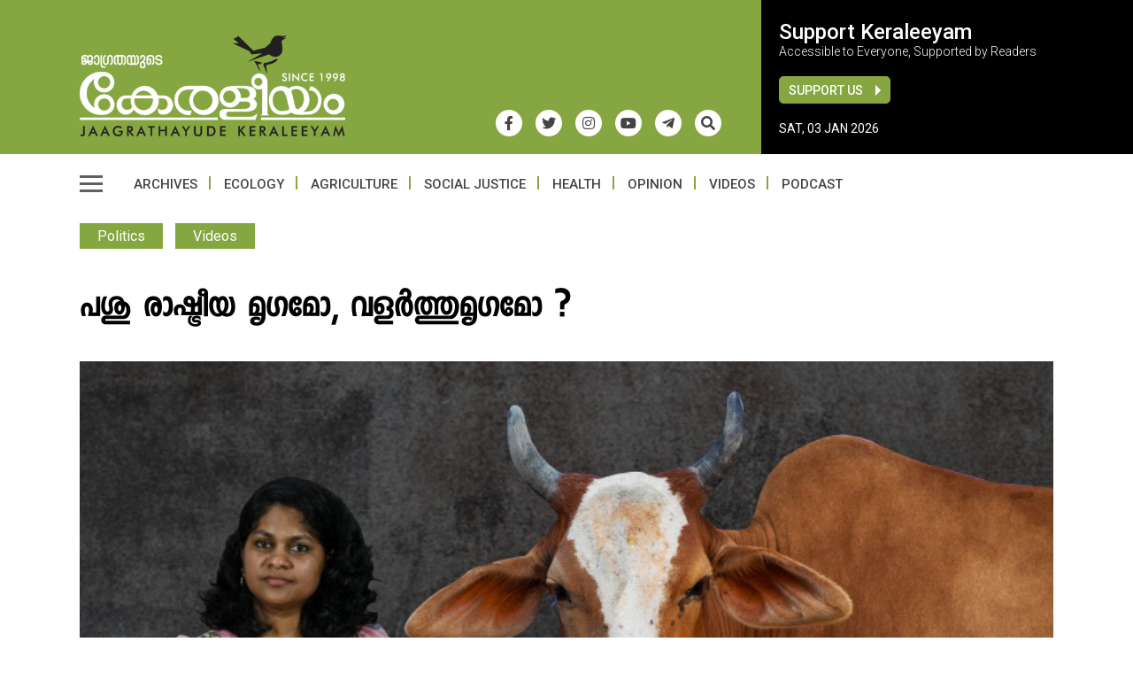

--- FILE ---
content_type: text/html; charset=UTF-8
request_url: https://www.keraleeyammasika.com/cow-hug-day-bjp-government-attack-on-minority-dalits-muslim-milk-farmers/
body_size: 21908
content:
<!doctype html><html lang="en-US" prefix="og: https://ogp.me/ns#" class="no-js"><head><meta charset="UTF-8"><meta name="viewport" content="width=device-width, initial-scale=1"><title>പശു രാഷ്ട്രീയ മൃഗമോ, വളർത്തുമൃഗമോ ? - Keraleeyam Web Magazine</title><link href="//www.google-analytics.com" rel="dns-prefetch"><meta name="msapplication-navbutton-color" content="#fff"><meta name="apple-mobile-web-app-capable" content="yes"><meta name="apple-mobile-web-app-status-bar-style" content="#fff"><link rel="apple-touch-icon" sizes="57x57" href="https://www.keraleeyammasika.com/icons/apple-icon-57x57.png"><link rel="apple-touch-icon" sizes="60x60" href="https://www.keraleeyammasika.com/icons/apple-icon-60x60.png"><link rel="apple-touch-icon" sizes="72x72" href="https://www.keraleeyammasika.com/icons/apple-icon-72x72.png"><link rel="apple-touch-icon" sizes="76x76" href="https://www.keraleeyammasika.com/icons/apple-icon-76x76.png"><link rel="apple-touch-icon" sizes="114x114" href="https://www.keraleeyammasika.com/icons/apple-icon-114x114.png"><link rel="apple-touch-icon" sizes="120x120" href="https://www.keraleeyammasika.com/icons/apple-icon-120x120.png"><link rel="apple-touch-icon" sizes="144x144" href="https://www.keraleeyammasika.com/icons/apple-icon-144x144.png"><link rel="apple-touch-icon" sizes="152x152" href="https://www.keraleeyammasika.com/icons/apple-icon-152x152.png"><link rel="apple-touch-icon" sizes="180x180" href="https://www.keraleeyammasika.com/icons/apple-icon-180x180.png"><link rel="icon" type="image/png" sizes="192x192" href="https://www.keraleeyammasika.com/icons/android-icon-192x192.png"><link rel="icon" type="image/png" sizes="32x32" href="https://www.keraleeyammasika.com/icons/favicon-32x32.png"><link rel="icon" type="image/png" sizes="96x96" href="https://www.keraleeyammasika.com/icons/favicon-96x96.png"><link rel="icon" type="image/png" sizes="16x16" href="https://www.keraleeyammasika.com/icons/favicon-16x16.png"><link rel="manifest" href="https://www.keraleeyammasika.com/icons/manifest.json"><meta name="msapplication-TileColor" content="#ffffff"><meta name="msapplication-TileImage" content="https://www.keraleeyammasika.com/icons/ms-icon-144x144.png"><meta name="theme-color" content="#ffffff">
 <script async src="https://www.googletagmanager.com/gtag/js?id=G-BJ0055GY88"></script> <script>window.dataLayer = window.dataLayer || [];
  function gtag(){dataLayer.push(arguments);}
  gtag('js', new Date());
  gtag('config', 'G-BJ0055GY88');</script> <meta name='robots' content='index, follow, max-image-preview:large, max-snippet:-1, max-video-preview:-1' /><link rel="canonical" href="https://www.keraleeyammasika.com/cow-hug-day-bjp-government-attack-on-minority-dalits-muslim-milk-farmers/" /><meta property="og:locale" content="en_US" /><meta property="og:type" content="article" /><meta property="og:title" content="പശു രാഷ്ട്രീയ മൃഗമോ, വളർത്തുമൃഗമോ ? - Keraleeyam Web Magazine" /><meta property="og:description" content="വ്യാപകമായ വിമർശനങ്ങളെ തുടർന്ന് ഈ വർഷത്തെ പ്രണയദിനം &#8216;കൗ ഹഗ് ഡേ&#8217; ആയി ആചരിക്കണമെന്ന വിചിത്രമായ ഉത്തരവ് പിൻവലിച്ചിരിക്കുകയാണ് കേന്ദ്ര മൃഗ സംരക്ഷണ വകുപ്പ്. ട്രോളുകളിലൂടെ പരിഹസിക്കപ്പെടുക മാത്രം ചെയ്യേണ്ട ഒരു വിഷയമാണോ ഈ പശു സ്നേഹം? സമകാലിക ഇന്ത്യയിലെ പശു രാഷ്ട്രീയത്തിന്റെ ഭാഗമായി ഇതിനെ കാണേണ്ടതില്ലേ? പശുവിനെ ആശ്രയിച്ചു ജീവിക്കുന്ന ക്ഷീര കർഷകരുടെ നിലവിലെ അവസ്ഥ എന്താണ്? കാണാം, Keraleeyam Desk View പ്രൊഡ്യൂസർ: അനിഷ എ മെന്റസ്" /><meta property="og:url" content="https://www.keraleeyammasika.com/cow-hug-day-bjp-government-attack-on-minority-dalits-muslim-milk-farmers/" /><meta property="og:site_name" content="Keraleeyam Web Magazine" /><meta property="article:publisher" content="https://www.facebook.com/keraleeyamweb/" /><meta property="article:published_time" content="2023-02-10T15:16:38+00:00" /><meta property="article:modified_time" content="2023-02-11T15:17:12+00:00" /><meta property="og:image" content="https://www.keraleeyammasika.com/wp-content/uploads/2023/02/cow-3.jpeg" /><meta property="og:image:width" content="820" /><meta property="og:image:height" content="450" /><meta property="og:image:type" content="image/jpeg" /><meta name="author" content="keraleeyam" /><meta name="twitter:card" content="summary_large_image" /><meta name="twitter:creator" content="@keraleeyamweb" /><meta name="twitter:site" content="@keraleeyamweb" /><meta name="twitter:label1" content="Written by" /><meta name="twitter:data1" content="keraleeyam" /> <script type="application/ld+json" class="yoast-schema-graph">{"@context":"https://schema.org","@graph":[{"@type":"Article","@id":"https://www.keraleeyammasika.com/cow-hug-day-bjp-government-attack-on-minority-dalits-muslim-milk-farmers/#article","isPartOf":{"@id":"https://www.keraleeyammasika.com/cow-hug-day-bjp-government-attack-on-minority-dalits-muslim-milk-farmers/"},"author":{"name":"keraleeyam","@id":"https://www.keraleeyammasika.com/#/schema/person/47ce49bc91971db516c5c05e46d9acbb"},"headline":"പശു രാഷ്ട്രീയ മൃഗമോ, വളർത്തുമൃഗമോ ?","datePublished":"2023-02-10T15:16:38+00:00","dateModified":"2023-02-11T15:17:12+00:00","mainEntityOfPage":{"@id":"https://www.keraleeyammasika.com/cow-hug-day-bjp-government-attack-on-minority-dalits-muslim-milk-farmers/"},"wordCount":8,"publisher":{"@id":"https://www.keraleeyammasika.com/#organization"},"image":{"@id":"https://www.keraleeyammasika.com/cow-hug-day-bjp-government-attack-on-minority-dalits-muslim-milk-farmers/#primaryimage"},"thumbnailUrl":"https://www.keraleeyammasika.com/wp-content/uploads/2023/02/cow-3.jpeg","keywords":["cow","Farmers","hug","kerala","milk"],"articleSection":["Politics","Videos"],"inLanguage":"en-US"},{"@type":"WebPage","@id":"https://www.keraleeyammasika.com/cow-hug-day-bjp-government-attack-on-minority-dalits-muslim-milk-farmers/","url":"https://www.keraleeyammasika.com/cow-hug-day-bjp-government-attack-on-minority-dalits-muslim-milk-farmers/","name":"പശു രാഷ്ട്രീയ മൃഗമോ, വളർത്തുമൃഗമോ ? - Keraleeyam Web Magazine","isPartOf":{"@id":"https://www.keraleeyammasika.com/#website"},"primaryImageOfPage":{"@id":"https://www.keraleeyammasika.com/cow-hug-day-bjp-government-attack-on-minority-dalits-muslim-milk-farmers/#primaryimage"},"image":{"@id":"https://www.keraleeyammasika.com/cow-hug-day-bjp-government-attack-on-minority-dalits-muslim-milk-farmers/#primaryimage"},"thumbnailUrl":"https://www.keraleeyammasika.com/wp-content/uploads/2023/02/cow-3.jpeg","datePublished":"2023-02-10T15:16:38+00:00","dateModified":"2023-02-11T15:17:12+00:00","breadcrumb":{"@id":"https://www.keraleeyammasika.com/cow-hug-day-bjp-government-attack-on-minority-dalits-muslim-milk-farmers/#breadcrumb"},"inLanguage":"en-US","potentialAction":[{"@type":"ReadAction","target":["https://www.keraleeyammasika.com/cow-hug-day-bjp-government-attack-on-minority-dalits-muslim-milk-farmers/"]}]},{"@type":"ImageObject","inLanguage":"en-US","@id":"https://www.keraleeyammasika.com/cow-hug-day-bjp-government-attack-on-minority-dalits-muslim-milk-farmers/#primaryimage","url":"https://www.keraleeyammasika.com/wp-content/uploads/2023/02/cow-3.jpeg","contentUrl":"https://www.keraleeyammasika.com/wp-content/uploads/2023/02/cow-3.jpeg","width":820,"height":450},{"@type":"BreadcrumbList","@id":"https://www.keraleeyammasika.com/cow-hug-day-bjp-government-attack-on-minority-dalits-muslim-milk-farmers/#breadcrumb","itemListElement":[{"@type":"ListItem","position":1,"name":"Home","item":"https://www.keraleeyammasika.com/"},{"@type":"ListItem","position":2,"name":"പശു രാഷ്ട്രീയ മൃഗമോ, വളർത്തുമൃഗമോ ?"}]},{"@type":"WebSite","@id":"https://www.keraleeyammasika.com/#website","url":"https://www.keraleeyammasika.com/","name":"Keraleeyam Web Magazine","description":"","publisher":{"@id":"https://www.keraleeyammasika.com/#organization"},"potentialAction":[{"@type":"SearchAction","target":{"@type":"EntryPoint","urlTemplate":"https://www.keraleeyammasika.com/?s={search_term_string}"},"query-input":{"@type":"PropertyValueSpecification","valueRequired":true,"valueName":"search_term_string"}}],"inLanguage":"en-US"},{"@type":"Organization","@id":"https://www.keraleeyammasika.com/#organization","name":"Keraleeyam Masika","url":"https://www.keraleeyammasika.com/","logo":{"@type":"ImageObject","inLanguage":"en-US","@id":"https://www.keraleeyammasika.com/#/schema/logo/image/","url":"https://www.keraleeyammasika.com/wp-content/uploads/2021/08/logo_latest.png","contentUrl":"https://www.keraleeyammasika.com/wp-content/uploads/2021/08/logo_latest.png","width":1200,"height":456,"caption":"Keraleeyam Masika"},"image":{"@id":"https://www.keraleeyammasika.com/#/schema/logo/image/"},"sameAs":["https://www.facebook.com/keraleeyamweb/","https://x.com/keraleeyamweb","https://www.instagram.com/keraleeyam_","https://youtube.com/channel/UC2gGoTRsC33S0Cg74hJJW0w"]},{"@type":"Person","@id":"https://www.keraleeyammasika.com/#/schema/person/47ce49bc91971db516c5c05e46d9acbb","name":"keraleeyam","url":"https://www.keraleeyammasika.com/author/keraleeyam/"}]}</script> <link rel='dns-prefetch' href='//ajax.googleapis.com' /><style id='wp-img-auto-sizes-contain-inline-css' type='text/css'>img:is([sizes=auto i],[sizes^="auto," i]){contain-intrinsic-size:3000px 1500px}
/*# sourceURL=wp-img-auto-sizes-contain-inline-css */</style><style>body > div.wrapper > main > section.clearfix.SecondTopSection.mtop30,body > div.wrapper > main > section.clearfix.ThirdTopSection.mtop30,body > div.wrapper > main > section.clearfix.FourthTopSection.mtop30,body > div.wrapper > main > section:nth-child(5),body > div.wrapper > main > section:nth-child(6),body > div.wrapper > main > section:nth-child(7),body > div.wrapper > main > section:nth-child(8),body > div.wrapper > main > section:nth-child(9),body > div.wrapper > footer{content-visibility:auto;contain-intrinsic-size:1px 1000px;}</style><link data-optimized="2" rel="stylesheet" href="https://www.keraleeyammasika.com/wp-content/litespeed/css/c6148f483a5bb41c6be5b138ae39f642.css?ver=f559c" /><style id='wp-block-embed-inline-css' type='text/css'>.wp-block-embed.alignleft,.wp-block-embed.alignright,.wp-block[data-align=left]>[data-type="core/embed"],.wp-block[data-align=right]>[data-type="core/embed"]{max-width:360px;width:100%}.wp-block-embed.alignleft .wp-block-embed__wrapper,.wp-block-embed.alignright .wp-block-embed__wrapper,.wp-block[data-align=left]>[data-type="core/embed"] .wp-block-embed__wrapper,.wp-block[data-align=right]>[data-type="core/embed"] .wp-block-embed__wrapper{min-width:280px}.wp-block-cover .wp-block-embed{min-height:240px;min-width:320px}.wp-block-embed{overflow-wrap:break-word}.wp-block-embed :where(figcaption){margin-bottom:1em;margin-top:.5em}.wp-block-embed iframe{max-width:100%}.wp-block-embed__wrapper{position:relative}.wp-embed-responsive .wp-has-aspect-ratio .wp-block-embed__wrapper:before{content:"";display:block;padding-top:50%}.wp-embed-responsive .wp-has-aspect-ratio iframe{bottom:0;height:100%;left:0;position:absolute;right:0;top:0;width:100%}.wp-embed-responsive .wp-embed-aspect-21-9 .wp-block-embed__wrapper:before{padding-top:42.85%}.wp-embed-responsive .wp-embed-aspect-18-9 .wp-block-embed__wrapper:before{padding-top:50%}.wp-embed-responsive .wp-embed-aspect-16-9 .wp-block-embed__wrapper:before{padding-top:56.25%}.wp-embed-responsive .wp-embed-aspect-4-3 .wp-block-embed__wrapper:before{padding-top:75%}.wp-embed-responsive .wp-embed-aspect-1-1 .wp-block-embed__wrapper:before{padding-top:100%}.wp-embed-responsive .wp-embed-aspect-9-16 .wp-block-embed__wrapper:before{padding-top:177.77%}.wp-embed-responsive .wp-embed-aspect-1-2 .wp-block-embed__wrapper:before{padding-top:200%}
/*# sourceURL=https://www.keraleeyammasika.com/wp-includes/blocks/embed/style.min.css */</style><style id='global-styles-inline-css' type='text/css'>:root{--wp--preset--aspect-ratio--square: 1;--wp--preset--aspect-ratio--4-3: 4/3;--wp--preset--aspect-ratio--3-4: 3/4;--wp--preset--aspect-ratio--3-2: 3/2;--wp--preset--aspect-ratio--2-3: 2/3;--wp--preset--aspect-ratio--16-9: 16/9;--wp--preset--aspect-ratio--9-16: 9/16;--wp--preset--color--black: #000000;--wp--preset--color--cyan-bluish-gray: #abb8c3;--wp--preset--color--white: #ffffff;--wp--preset--color--pale-pink: #f78da7;--wp--preset--color--vivid-red: #cf2e2e;--wp--preset--color--luminous-vivid-orange: #ff6900;--wp--preset--color--luminous-vivid-amber: #fcb900;--wp--preset--color--light-green-cyan: #7bdcb5;--wp--preset--color--vivid-green-cyan: #00d084;--wp--preset--color--pale-cyan-blue: #8ed1fc;--wp--preset--color--vivid-cyan-blue: #0693e3;--wp--preset--color--vivid-purple: #9b51e0;--wp--preset--gradient--vivid-cyan-blue-to-vivid-purple: linear-gradient(135deg,rgb(6,147,227) 0%,rgb(155,81,224) 100%);--wp--preset--gradient--light-green-cyan-to-vivid-green-cyan: linear-gradient(135deg,rgb(122,220,180) 0%,rgb(0,208,130) 100%);--wp--preset--gradient--luminous-vivid-amber-to-luminous-vivid-orange: linear-gradient(135deg,rgb(252,185,0) 0%,rgb(255,105,0) 100%);--wp--preset--gradient--luminous-vivid-orange-to-vivid-red: linear-gradient(135deg,rgb(255,105,0) 0%,rgb(207,46,46) 100%);--wp--preset--gradient--very-light-gray-to-cyan-bluish-gray: linear-gradient(135deg,rgb(238,238,238) 0%,rgb(169,184,195) 100%);--wp--preset--gradient--cool-to-warm-spectrum: linear-gradient(135deg,rgb(74,234,220) 0%,rgb(151,120,209) 20%,rgb(207,42,186) 40%,rgb(238,44,130) 60%,rgb(251,105,98) 80%,rgb(254,248,76) 100%);--wp--preset--gradient--blush-light-purple: linear-gradient(135deg,rgb(255,206,236) 0%,rgb(152,150,240) 100%);--wp--preset--gradient--blush-bordeaux: linear-gradient(135deg,rgb(254,205,165) 0%,rgb(254,45,45) 50%,rgb(107,0,62) 100%);--wp--preset--gradient--luminous-dusk: linear-gradient(135deg,rgb(255,203,112) 0%,rgb(199,81,192) 50%,rgb(65,88,208) 100%);--wp--preset--gradient--pale-ocean: linear-gradient(135deg,rgb(255,245,203) 0%,rgb(182,227,212) 50%,rgb(51,167,181) 100%);--wp--preset--gradient--electric-grass: linear-gradient(135deg,rgb(202,248,128) 0%,rgb(113,206,126) 100%);--wp--preset--gradient--midnight: linear-gradient(135deg,rgb(2,3,129) 0%,rgb(40,116,252) 100%);--wp--preset--font-size--small: 13px;--wp--preset--font-size--medium: 20px;--wp--preset--font-size--large: 36px;--wp--preset--font-size--x-large: 42px;--wp--preset--spacing--20: 0.44rem;--wp--preset--spacing--30: 0.67rem;--wp--preset--spacing--40: 1rem;--wp--preset--spacing--50: 1.5rem;--wp--preset--spacing--60: 2.25rem;--wp--preset--spacing--70: 3.38rem;--wp--preset--spacing--80: 5.06rem;--wp--preset--shadow--natural: 6px 6px 9px rgba(0, 0, 0, 0.2);--wp--preset--shadow--deep: 12px 12px 50px rgba(0, 0, 0, 0.4);--wp--preset--shadow--sharp: 6px 6px 0px rgba(0, 0, 0, 0.2);--wp--preset--shadow--outlined: 6px 6px 0px -3px rgb(255, 255, 255), 6px 6px rgb(0, 0, 0);--wp--preset--shadow--crisp: 6px 6px 0px rgb(0, 0, 0);}:where(.is-layout-flex){gap: 0.5em;}:where(.is-layout-grid){gap: 0.5em;}body .is-layout-flex{display: flex;}.is-layout-flex{flex-wrap: wrap;align-items: center;}.is-layout-flex > :is(*, div){margin: 0;}body .is-layout-grid{display: grid;}.is-layout-grid > :is(*, div){margin: 0;}:where(.wp-block-columns.is-layout-flex){gap: 2em;}:where(.wp-block-columns.is-layout-grid){gap: 2em;}:where(.wp-block-post-template.is-layout-flex){gap: 1.25em;}:where(.wp-block-post-template.is-layout-grid){gap: 1.25em;}.has-black-color{color: var(--wp--preset--color--black) !important;}.has-cyan-bluish-gray-color{color: var(--wp--preset--color--cyan-bluish-gray) !important;}.has-white-color{color: var(--wp--preset--color--white) !important;}.has-pale-pink-color{color: var(--wp--preset--color--pale-pink) !important;}.has-vivid-red-color{color: var(--wp--preset--color--vivid-red) !important;}.has-luminous-vivid-orange-color{color: var(--wp--preset--color--luminous-vivid-orange) !important;}.has-luminous-vivid-amber-color{color: var(--wp--preset--color--luminous-vivid-amber) !important;}.has-light-green-cyan-color{color: var(--wp--preset--color--light-green-cyan) !important;}.has-vivid-green-cyan-color{color: var(--wp--preset--color--vivid-green-cyan) !important;}.has-pale-cyan-blue-color{color: var(--wp--preset--color--pale-cyan-blue) !important;}.has-vivid-cyan-blue-color{color: var(--wp--preset--color--vivid-cyan-blue) !important;}.has-vivid-purple-color{color: var(--wp--preset--color--vivid-purple) !important;}.has-black-background-color{background-color: var(--wp--preset--color--black) !important;}.has-cyan-bluish-gray-background-color{background-color: var(--wp--preset--color--cyan-bluish-gray) !important;}.has-white-background-color{background-color: var(--wp--preset--color--white) !important;}.has-pale-pink-background-color{background-color: var(--wp--preset--color--pale-pink) !important;}.has-vivid-red-background-color{background-color: var(--wp--preset--color--vivid-red) !important;}.has-luminous-vivid-orange-background-color{background-color: var(--wp--preset--color--luminous-vivid-orange) !important;}.has-luminous-vivid-amber-background-color{background-color: var(--wp--preset--color--luminous-vivid-amber) !important;}.has-light-green-cyan-background-color{background-color: var(--wp--preset--color--light-green-cyan) !important;}.has-vivid-green-cyan-background-color{background-color: var(--wp--preset--color--vivid-green-cyan) !important;}.has-pale-cyan-blue-background-color{background-color: var(--wp--preset--color--pale-cyan-blue) !important;}.has-vivid-cyan-blue-background-color{background-color: var(--wp--preset--color--vivid-cyan-blue) !important;}.has-vivid-purple-background-color{background-color: var(--wp--preset--color--vivid-purple) !important;}.has-black-border-color{border-color: var(--wp--preset--color--black) !important;}.has-cyan-bluish-gray-border-color{border-color: var(--wp--preset--color--cyan-bluish-gray) !important;}.has-white-border-color{border-color: var(--wp--preset--color--white) !important;}.has-pale-pink-border-color{border-color: var(--wp--preset--color--pale-pink) !important;}.has-vivid-red-border-color{border-color: var(--wp--preset--color--vivid-red) !important;}.has-luminous-vivid-orange-border-color{border-color: var(--wp--preset--color--luminous-vivid-orange) !important;}.has-luminous-vivid-amber-border-color{border-color: var(--wp--preset--color--luminous-vivid-amber) !important;}.has-light-green-cyan-border-color{border-color: var(--wp--preset--color--light-green-cyan) !important;}.has-vivid-green-cyan-border-color{border-color: var(--wp--preset--color--vivid-green-cyan) !important;}.has-pale-cyan-blue-border-color{border-color: var(--wp--preset--color--pale-cyan-blue) !important;}.has-vivid-cyan-blue-border-color{border-color: var(--wp--preset--color--vivid-cyan-blue) !important;}.has-vivid-purple-border-color{border-color: var(--wp--preset--color--vivid-purple) !important;}.has-vivid-cyan-blue-to-vivid-purple-gradient-background{background: var(--wp--preset--gradient--vivid-cyan-blue-to-vivid-purple) !important;}.has-light-green-cyan-to-vivid-green-cyan-gradient-background{background: var(--wp--preset--gradient--light-green-cyan-to-vivid-green-cyan) !important;}.has-luminous-vivid-amber-to-luminous-vivid-orange-gradient-background{background: var(--wp--preset--gradient--luminous-vivid-amber-to-luminous-vivid-orange) !important;}.has-luminous-vivid-orange-to-vivid-red-gradient-background{background: var(--wp--preset--gradient--luminous-vivid-orange-to-vivid-red) !important;}.has-very-light-gray-to-cyan-bluish-gray-gradient-background{background: var(--wp--preset--gradient--very-light-gray-to-cyan-bluish-gray) !important;}.has-cool-to-warm-spectrum-gradient-background{background: var(--wp--preset--gradient--cool-to-warm-spectrum) !important;}.has-blush-light-purple-gradient-background{background: var(--wp--preset--gradient--blush-light-purple) !important;}.has-blush-bordeaux-gradient-background{background: var(--wp--preset--gradient--blush-bordeaux) !important;}.has-luminous-dusk-gradient-background{background: var(--wp--preset--gradient--luminous-dusk) !important;}.has-pale-ocean-gradient-background{background: var(--wp--preset--gradient--pale-ocean) !important;}.has-electric-grass-gradient-background{background: var(--wp--preset--gradient--electric-grass) !important;}.has-midnight-gradient-background{background: var(--wp--preset--gradient--midnight) !important;}.has-small-font-size{font-size: var(--wp--preset--font-size--small) !important;}.has-medium-font-size{font-size: var(--wp--preset--font-size--medium) !important;}.has-large-font-size{font-size: var(--wp--preset--font-size--large) !important;}.has-x-large-font-size{font-size: var(--wp--preset--font-size--x-large) !important;}
/*# sourceURL=global-styles-inline-css */</style><style id='classic-theme-styles-inline-css' type='text/css'>/*! This file is auto-generated */
.wp-block-button__link{color:#fff;background-color:#32373c;border-radius:9999px;box-shadow:none;text-decoration:none;padding:calc(.667em + 2px) calc(1.333em + 2px);font-size:1.125em}.wp-block-file__button{background:#32373c;color:#fff;text-decoration:none}
/*# sourceURL=/wp-includes/css/classic-themes.min.css */</style> <script type="text/javascript" src="//ajax.googleapis.com/ajax/libs/jquery/2.2.4/jquery.min.js" id="jquery-js"></script> </head><body class="wp-singular post-template-default single single-post postid-10250 single-format-standard wp-theme-keraleeyam_v4"><div class="wrapper"><header class="header clear etext" role="banner"><div class="topLogoPositionOuter"><div class="container"><div class="topLogoPosition flex BGColor"><div class="row-seventy logoPositionLeft"><div class="logo">
<a href="https://www.keraleeyammasika.com"><img data-lazyloaded="1" src="[data-uri]" data-src="https://www.keraleeyammasika.com/wp-content/themes/keraleeyam_v4/images/logo_latest1.png" width="300" height="114" alt="Logo"><noscript><img src="https://www.keraleeyammasika.com/wp-content/themes/keraleeyam_v4/images/logo_latest1.png" width="300" height="114" alt="Logo"></noscript></a><div class="header_social mrite30"><ul class="flex"><li><a href="https://www.facebook.com/keraleeyamweb/" target="_blank"><i class="fab fa-facebook-f"></i></a></li><li><a href="https://twitter.com/keraleeyamweb/" target="_blank"><i class="fab fa-twitter"></i></a></li><li><a href="https://www.instagram.com/keraleeyam_" target="_blank"><i class="fab fa-instagram"></i></a></li><li><a href="https://youtube.com/channel/UC2gGoTRsC33S0Cg74hJJW0w" target="_blank"><i class="fab fa-youtube"></i></a></li><li><a href="https://t.me/keraleeyamweb" target="_blank"><i class="fab fa-telegram-plane"></i></a></li><li><span class="toggle-overlay NewSr"><i class="fas fa-search"></i></span></li></ul></div><div class="mobDisplay">
<span class="toggle-overlay NewSr"><i class="fas fa-search"></i></span><div class="mob_menu"><div class="hamburger-menu">
<span></span></div></div></div></div></div><div class="row-thirty logoPositionRight"><div class="HeaderRightContent"><h3>Support Keraleeyam</h3>
<span class="SupportText">Accessible to Everyone, Supported by Readers</span><div class="row">
<a class="btn_top green_btn" href="https://www.keraleeyammasika.com/support-us/">Support Us</a></div>
<span class="globalDate">Sat, 03 Jan 2026</span></div></div></div></div></div><div class="container"><div class="menu_top mtop20"><div class="left mrite20"><div class="hamburger-menu">
<span></span></div></div><nav class="nav" role="navigation"><ul id="menu" class="menu_container flex ttu"><li id="menu-item-523" class="menu-item menu-item-type-custom menu-item-object-custom menu-item-523"><a href="https://www.keraleeyammasika.com/archive/">Archives</a></li><li id="menu-item-24" class="menu-item menu-item-type-taxonomy menu-item-object-category menu-item-24"><a href="https://www.keraleeyammasika.com/ecology/">Ecology</a></li><li id="menu-item-25" class="menu-item menu-item-type-taxonomy menu-item-object-category menu-item-25"><a href="https://www.keraleeyammasika.com/agriculture/">Agriculture</a></li><li id="menu-item-26" class="menu-item menu-item-type-taxonomy menu-item-object-category menu-item-26"><a href="https://www.keraleeyammasika.com/social-justice/">Social Justice</a></li><li id="menu-item-27" class="menu-item menu-item-type-taxonomy menu-item-object-category menu-item-27"><a href="https://www.keraleeyammasika.com/health/">Health</a></li><li id="menu-item-28" class="menu-item menu-item-type-taxonomy menu-item-object-category menu-item-28"><a href="https://www.keraleeyammasika.com/opinion/">Opinion</a></li><li id="menu-item-30" class="menu-item menu-item-type-taxonomy menu-item-object-category current-post-ancestor current-menu-parent current-post-parent menu-item-30"><a href="https://www.keraleeyammasika.com/videos/">Videos</a></li><li id="menu-item-29" class="menu-item menu-item-type-taxonomy menu-item-object-category menu-item-29"><a href="https://www.keraleeyammasika.com/podcast/">Podcast</a></li></ul></nav></div></div><div class="mega_menu"><div class="row slide-inner relative"><div class="Newheader center ptop30">
<a href="https://www.keraleeyammasika.com"><img data-lazyloaded="1" src="[data-uri]" data-src="https://www.keraleeyammasika.com/wp-content/themes/keraleeyam_v4/images/logo_latest1.png" width="300" height="114" alt="Logo"><noscript><img src="https://www.keraleeyammasika.com/wp-content/themes/keraleeyam_v4/images/logo_latest1.png" width="300" height="114" alt="Logo"></noscript></a><div class="header-search"><form role="search" method="get" class="td-search-form" action="https://www.keraleeyammasika.com"><div class="search-wrapper relative flex align-items-center">
<input class="search-input" id="td-header-search" type="text" value="" name="s" placeholder="Search Keraleeyam">
<input class="wpb_button wpb_btn-inverse btn" type="submit" id="td-header-search-top" value="GO"></div></form></div><div class="header_social mtop10"><ul class="flex flex_align_center justify-content-center"><li><a href="https://www.facebook.com/keraleeyamweb/" target="_blank"><i class="fab fa-facebook-f"></i></a></li><li><a href="https://twitter.com/keraleeyamweb/" target="_blank"><i class="fab fa-twitter"></i></a></li><li><a href="https://www.instagram.com/keraleeyam_" target="_blank"><i class="fab fa-instagram"></i></a></li><li><a href="https://youtube.com/channel/UC2gGoTRsC33S0Cg74hJJW0w" target="_blank"><i class="fab fa-youtube"></i></a></li><li><a href="https://t.me/keraleeyamweb" target="_blank"><i class="fab fa-telegram-plane"></i></a></li></ul></div></div><div class="mg_top"><div class="hamburger-menu mg_menu">
<span></span></div></div><div class="newMenuContainer"><div class="container"><ul class="main_top_menu flex wrap"><li class="has-child">
<a href="https://www.keraleeyammasika.com/category/agriculture/">Agriculture</a><ul><li><a href="https://www.keraleeyammasika.com/category/agriculture/agricultural-issues/">Agricultural Issues</a></li><li><a href="https://www.keraleeyammasika.com/category/agriculture/collective-initiatives/">Collective Initiatives</a></li><li><a href="https://www.keraleeyammasika.com/category/agriculture/food-security/">Food Security</a></li><li><a href="https://www.keraleeyammasika.com/category/agriculture/individual-initiatives/">Individual Initiatives</a></li><li><a href="https://www.keraleeyammasika.com/category/agriculture/legislations/">Legislations</a></li><li><a href="https://www.keraleeyammasika.com/category/agriculture/organic-farming/">Organic Farming</a></li><li><a href="https://www.keraleeyammasika.com/category/agriculture/policies/">Policies</a></li><li><a href="https://www.keraleeyammasika.com/category/agriculture/soil/">Soil</a></li></ul></li><li class="has-child">
<a href="https://www.keraleeyammasika.com/category/art-and-literature/">Art & Literature</a><ul><li><a href="https://www.keraleeyammasika.com/category/art-and-literature/art-world/">Art World</a></li><li><a href="https://www.keraleeyammasika.com/category/art-and-literature/book-review/">Book Review</a></li><li><a href="https://www.keraleeyammasika.com/category/art-and-literature/film/">Film</a></li><li><a href="https://www.keraleeyammasika.com/category/art-and-literature/music/">Music</a></li></ul></li><li class="has-child">
<a href="https://www.keraleeyammasika.com/category/health/">Health</a><ul><li><a href="https://www.keraleeyammasika.com/category/health/health-rights/">Health Rights</a></li><li><a href="https://www.keraleeyammasika.com/category/health/hygiene/">Hygiene</a></li><li><a href="https://www.keraleeyammasika.com/category/health/nutrition/">Nutrition</a></li><li><a href="https://www.keraleeyammasika.com/category/health/one-health/">One Health</a></li><li><a href="https://www.keraleeyammasika.com/category/health/public-health/">Public Health</a></li><li><a href="https://www.keraleeyammasika.com/category/health/wellness/">Wellness</a></li></ul></li><li class="has-child">
<a href="https://www.keraleeyammasika.com/category/politics/">Politics</a><ul><li><a href="https://www.keraleeyammasika.com/category/politics/communalization/">Communalization</a></li><li><a href="https://www.keraleeyammasika.com/category/politics/constitution/">Constitution</a></li><li><a href="https://www.keraleeyammasika.com/category/politics/democracy/">Democracy</a></li><li><a href="https://www.keraleeyammasika.com/category/politics/history/">History</a></li><li><a href="https://www.keraleeyammasika.com/category/politics/ideology/">Ideology</a></li></ul></li><li class="has-child">
<a href="https://www.keraleeyammasika.com/category/education/">Education</a><ul><li><a href="https://www.keraleeyammasika.com/category/education/alternatives-education/">Alternative Education</a></li><li><a href="https://www.keraleeyammasika.com/category/education/issues/">Issues</a></li></ul></li><li class="has-child">
<a href="https://www.keraleeyammasika.com/category/ecology/">Ecology</a><ul><li><a href="https://www.keraleeyammasika.com/category/ecology/alternatives/">Alternatives</a></li><li><a href="https://www.keraleeyammasika.com/category/ecology/climate-crisis/">Climate Crisis</a></li><li><a href="https://www.keraleeyammasika.com/category/ecology/conservation/">Conservation</a></li><li><a href="https://www.keraleeyammasika.com/category/ecology/development/">Development</a></li><li><a href="https://www.keraleeyammasika.com/category/ecology/disasters/">Disasters</a></li><li><a href="https://www.keraleeyammasika.com/category/ecology/eco-organizations/">Eco Organisations</a></li><li><a href="https://www.keraleeyammasika.com/category/ecology/ecology-alternative/">Ecology Alternative</a></li><li><a href="https://www.keraleeyammasika.com/category/ecology/ecosystem/">Ecosystem</a></li><li><a href="https://www.keraleeyammasika.com/category/ecology/energy/">Energy</a></li><li><a href="https://www.keraleeyammasika.com/category/ecology/environment-laws/">Environment Laws</a></li><li><a href="https://www.keraleeyammasika.com/category/ecology/extinction/">Extinction</a></li><li><a href="https://www.keraleeyammasika.com/category/ecology/livelihood/">Livelihood</a></li><li><a href="https://www.keraleeyammasika.com/category/ecology/movements/">Movements</a></li><li><a href="https://www.keraleeyammasika.com/category/ecology/pioneers/">Pioneers</a></li><li><a href="https://www.keraleeyammasika.com/category/ecology/pollution/">Pollution</a></li><li><a href="https://www.keraleeyammasika.com/category/ecology/river/">River</a></li><li><a href="https://www.keraleeyammasika.com/category/ecology/sea/">Sea</a></li><li><a href="https://www.keraleeyammasika.com/category/ecology/sustainability/">Sustainability</a></li><li><a href="https://www.keraleeyammasika.com/category/ecology/waste/">Waste</a></li><li><a href="https://www.keraleeyammasika.com/category/ecology/water/">Water</a></li><li><a href="https://www.keraleeyammasika.com/category/ecology/western-ghats/">Western Ghats</a></li></ul></li><li class="has-child">
<a href="https://www.keraleeyammasika.com/category/economy/">Economy</a><ul><li><a href="https://www.keraleeyammasika.com/category/economy/capitalism/">Capitalism</a></li><li><a href="https://www.keraleeyammasika.com/category/economy/collapse/">Collapse</a></li><li><a href="https://www.keraleeyammasika.com/category/economy/consumerism/">Consumerism</a></li><li><a href="https://www.keraleeyammasika.com/category/economy/degrowth/">Degrowth</a></li><li><a href="https://www.keraleeyammasika.com/category/economy/depletion/">Depletion</a></li><li><a href="https://www.keraleeyammasika.com/category/economy/development-economy/">Development</a></li><li><a href="https://www.keraleeyammasika.com/category/economy/equity/">Equity</a></li><li><a href="https://www.keraleeyammasika.com/category/economy/globalisation/">Globalisation</a></li><li><a href="https://www.keraleeyammasika.com/category/economy/resource/">Resource</a></li><li><a href="https://www.keraleeyammasika.com/category/economy/self-reliance/">Self Reliance</a></li><li><a href="https://www.keraleeyammasika.com/category/economy/transition/">Transition</a></li><li><a href="https://www.keraleeyammasika.com/category/economy/treaties/">Treaties</a></li></ul></li><li class="has-child">
<a href="https://www.keraleeyammasika.com/category/social-justice/">Social Justice</a><ul><li><a href="https://www.keraleeyammasika.com/category/social-justice/activists/">Activists</a></li><li><a href="https://www.keraleeyammasika.com/category/social-justice/culture/">Culture</a></li><li><a href="https://www.keraleeyammasika.com/category/social-justice/dalits/">Dalits</a></li><li><a href="https://www.keraleeyammasika.com/category/social-justice/gender/">Gender</a></li><li><a href="https://www.keraleeyammasika.com/category/social-justice/human-rights/">Human Rights</a></li><li><a href="https://www.keraleeyammasika.com/category/social-justice/indigenous-communities/">Indigenous Communities</a></li><li><a href="https://www.keraleeyammasika.com/category/social-justice/labour/">Labour</a></li><li><a href="https://www.keraleeyammasika.com/category/social-justice/laws/">Laws</a></li><li><a href="https://www.keraleeyammasika.com/category/social-justice/marginalization/">Marginalization</a></li><li><a href="https://www.keraleeyammasika.com/category/social-justice/minorities/">Minorities</a></li><li><a href="https://www.keraleeyammasika.com/category/social-justice/organisations/">Organisations</a></li><li><a href="https://www.keraleeyammasika.com/category/social-justice/science-technology/">Science & Technology</a></li><li><a href="https://www.keraleeyammasika.com/category/social-justice/surveillance/">Surveillance</a></li></ul></li><li class="has-child">
<a href="https://www.keraleeyammasika.com/category/philosophy/">Philosophy</a><ul><li><a href="https://www.keraleeyammasika.com/category/philosophy/philosophers/">Philosophers</a></li><li><a href="https://www.keraleeyammasika.com/category/philosophy/thoughts/">Thoughts</a></li></ul></li><li><ul class="prime"><li><a href="https://www.keraleeyammasika.com/archive">Digital Archives</a></li><li><a href="https://www.keraleeyammasika.com/category/alternative/">Alternative</a></li><li><a href="https://www.keraleeyammasika.com/category/campaign/">Campaign</a></li><li><a href="https://www.keraleeyammasika.com/category/debate/">Debate</a></li><li><a href="https://www.keraleeyammasika.com/category/editorial/">Editorial</a></li><li><a href="https://www.keraleeyammasika.com/category/english-journal/">English Journal</a></li><li><a href="https://www.keraleeyammasika.com/category/fundamentals/">Fundamentals</a></li><li><a href="https://www.keraleeyammasika.com/category/ground-report/">Ground Report</a></li><li><a href="https://www.keraleeyammasika.com/category/in-depth/">In depth</a></li><li><a href="https://www.keraleeyammasika.com/category/infographics/">Infographics</a></li><li><a href="https://www.keraleeyammasika.com/category/open-space/">Open Space</a></li><li><a href="https://www.keraleeyammasika.com/category/opinion/">Opinion</a></li><li><a href="https://www.keraleeyammasika.com/category/photo-story/">Photo Story</a></li><li><a href="https://www.keraleeyammasika.com/category/podcast/">Podcast</a></li><li><a href="https://www.keraleeyammasika.com/category/retro/">Retro</a></li><li><a href="https://www.keraleeyammasika.com/category/reviews/">Reviews</a></li><li><a href="https://www.keraleeyammasika.com/category/videos/">Videos</a></li></ul></li></ul></div></div><div class="logoPositionRight inHeadermenu"><div class="HeaderRightContent"><h3>Support Keraleeyam</h3>
<span class="SupportText">Accessible to Everyone, Supported by Readers</span><div class="row">
<a class="btn_top green_btn" href="https://www.keraleeyammasika.com/support-us/">Support Us</a></div></div></div></div></div></header><main role="main"><section class="clearfix mtop30 single_post"><div class="container"><article id="post-10250" class="post-10250 post type-post status-publish format-standard has-post-thumbnail hentry category-politics category-videos tag-cow tag-farmers tag-hug tag-kerala tag-milk writer-anisha-a-mendez"><div class="cat_tags etext">
<a href="https://www.keraleeyammasika.com/politics/" rel="category tag">Politics</a> <a href="https://www.keraleeyammasika.com/videos/" rel="category tag">Videos</a></div><h1 class="post_title">പശു രാഷ്ട്രീയ മൃഗമോ, വളർത്തുമൃഗമോ ?</h1><div class="row post_thumb mbtm20">
<img data-lazyloaded="1" src="[data-uri]" width="820" height="450" data-src="https://www.keraleeyammasika.com/wp-content/uploads/2023/02/cow-3.jpeg" class="attachment-post-thumbnail size-post-thumbnail" alt="" decoding="async" fetchpriority="high" data-srcset="https://www.keraleeyammasika.com/wp-content/uploads/2023/02/cow-3.jpeg 820w, https://www.keraleeyammasika.com/wp-content/uploads/2023/02/cow-3-768x421.jpeg 768w" data-sizes="(max-width: 820px) 100vw, 820px" /><noscript><img width="820" height="450" src="https://www.keraleeyammasika.com/wp-content/uploads/2023/02/cow-3.jpeg" class="attachment-post-thumbnail size-post-thumbnail" alt="" decoding="async" fetchpriority="high" srcset="https://www.keraleeyammasika.com/wp-content/uploads/2023/02/cow-3.jpeg 820w, https://www.keraleeyammasika.com/wp-content/uploads/2023/02/cow-3-768x421.jpeg 768w" sizes="(max-width: 820px) 100vw, 820px" /></noscript></div><div class="row article_space"><div class="row-seventy plft30 right post_content"><div class="post-meta row mob_show mbtm20"><div class="social_icons mbtm15 mob_show"><div class="addthis_inline_share_toolbox"></div></div>
<span class="timeRead">1 minute read</span>
<span class="date">February 10, 2023 3:16 pm</span><div class="post-author"><div class="writer-box mtop10 flex flex_align_center">
<a href="https://www.keraleeyammasika.com/writer/anisha-a-mendez/">
<img data-lazyloaded="1" src="[data-uri]" width="1600" height="1493" data-src="https://www.keraleeyammasika.com/wp-content/uploads/2024/09/WhatsApp-Image-2024-09-20-at-5.38.34-PM.jpeg" alt="അനിഷ എ മെന്റസ്" /><noscript><img data-lazyloaded="1" src="[data-uri]" width="1600" height="1493" data-src="https://www.keraleeyammasika.com/wp-content/uploads/2024/09/WhatsApp-Image-2024-09-20-at-5.38.34-PM.jpeg" alt="അനിഷ എ മെന്റസ്" /><noscript><img width="1600" height="1493" src="https://www.keraleeyammasika.com/wp-content/uploads/2024/09/WhatsApp-Image-2024-09-20-at-5.38.34-PM.jpeg" alt="അനിഷ എ മെന്റസ്" /></noscript></noscript>
</a>
<span class="author-link">
<a href="https://www.keraleeyammasika.com/writer/anisha-a-mendez/">അനിഷ എ മെന്റസ്</a>
</span></div></div></div><div class="supportNewDesign etext mbtm20"><div class="row flex wrap"><div class="row-half">
<img data-lazyloaded="1" src="[data-uri]" data-src="https://www.keraleeyammasika.com/wp-content/themes/keraleeyam_v4/images/support-left.png" width="325" height="42" alt="Support Keraleeya" class="mbtm30" loading="lazy"><noscript><img src="https://www.keraleeyammasika.com/wp-content/themes/keraleeyam_v4/images/support-left.png" width="325" height="42" alt="Support Keraleeya" class="mbtm30" loading="lazy"></noscript><h3>Help us in our pursuit for high-quality journalism!</h3><p>Our commitment to uncovering requires your backing. Support our fearless investigative reporting, in-depth analyses and community voices. Donate now to strengthen the editorial independence and provide open access content to all.</p><h4>Support Keraleeyam <span>Choose your preference</span></h4></div><div class="row-half rightSideSection relative plft20"><div class="PaymentOptionsMtop relative"><div class="PaymentOptionsTop"><h3>₹1000<span>/Year</span></h3><div class="pBotton"><form><script src="https://checkout.razorpay.com/v1/payment-button.js" data-payment_button_id="pl_LLZ5u8MK8unMY6" async></script> </form></div></div><div class="PaymentOptionsTop"><h3>₹2000<span>/2 Years</span></h3><div class="pBotton"><form><script src="https://checkout.razorpay.com/v1/payment-button.js" data-payment_button_id="pl_LLZFOklQH64Di9" async></script> </form></div></div><div class="PaymentOptionsTop"><h3 class="d-flex">₹500<span>Students<span>/Year</span></span></h3><div class="pBotton"><form><script src="https://checkout.razorpay.com/v1/payment-button.js" data-payment_button_id="pl_LLZJcTCB6zvPCb" async></script> </form></div></div><div class="PaymentOptionsTop"><h4>A contribution of any size</h4><div class="flex"><div class="pBotton"><form><script src="https://checkout.razorpay.com/v1/payment-button.js" data-payment_button_id="pl_LLZN0NjJ4JLSxc" async></script> </form></div><div class="SpNote">
ONE TIME</div></div></div></div>
<img data-lazyloaded="1" src="[data-uri]" class="SRImg" data-src="https://www.keraleeyammasika.com/wp-content/themes/keraleeyam_v4/images/right-bg.png" width="356" height="361" alt="right-bg" loading="lazy"><noscript><img class="SRImg" src="https://www.keraleeyammasika.com/wp-content/themes/keraleeyam_v4/images/right-bg.png" width="356" height="361" alt="right-bg" loading="lazy"></noscript></div></div></div><p><strong>വ്യാപകമായ </strong>വിമർശനങ്ങളെ തുടർന്ന് ഈ വർഷത്തെ പ്രണയദിനം &#8216;കൗ ഹഗ് ഡേ&#8217; ആയി ആചരിക്കണമെന്ന വിചിത്രമായ ഉത്തരവ് പിൻവലിച്ചിരിക്കുകയാണ് കേന്ദ്ര മൃഗ സംരക്ഷണ വകുപ്പ്. ട്രോളുകളിലൂടെ പരിഹസിക്കപ്പെടുക മാത്രം ചെയ്യേണ്ട ഒരു വിഷയമാണോ ഈ പശു സ്നേഹം? സമകാലിക ഇന്ത്യയിലെ പശു രാഷ്ട്രീയത്തിന്റെ ഭാഗമായി ഇതിനെ കാണേണ്ടതില്ലേ? പശുവിനെ ആശ്രയിച്ചു ജീവിക്കുന്ന ക്ഷീര കർഷകരുടെ നിലവിലെ അവസ്ഥ എന്താണ്? കാണാം, Keraleeyam Desk View</p><p><strong>പ്രൊഡ്യൂസർ: അനിഷ എ മെന്റസ്</strong></p><figure class="wp-block-embed is-type-video is-provider-youtube wp-block-embed-youtube wp-embed-aspect-4-3 wp-has-aspect-ratio"><div class="wp-block-embed__wrapper">
<iframe data-lazyloaded="1" src="about:blank" title="പശു രാഷ്ട്രീയ മൃഗമോ, വളർത്തുമൃഗമോ ?" width="500" height="375" data-src="https://www.youtube.com/embed/OzS7OxWSTsA?feature=oembed" frameborder="0" allow="accelerometer; autoplay; clipboard-write; encrypted-media; gyroscope; picture-in-picture; web-share" referrerpolicy="strict-origin-when-cross-origin" allowfullscreen></iframe><noscript><iframe title="പശു രാഷ്ട്രീയ മൃഗമോ, വളർത്തുമൃഗമോ ?" width="500" height="375" src="https://www.youtube.com/embed/OzS7OxWSTsA?feature=oembed" frameborder="0" allow="accelerometer; autoplay; clipboard-write; encrypted-media; gyroscope; picture-in-picture; web-share" referrerpolicy="strict-origin-when-cross-origin" allowfullscreen></iframe></noscript></div></figure><div class="social_icons mtop20"><div class="addthis_inline_share_toolbox"></div></div><div class="row tags_ul etext mtop15"><ul><li><a href="https://www.keraleeyammasika.com/tag/cow/" rel="tag">cow</a></li><li><a href="https://www.keraleeyammasika.com/tag/farmers/" rel="tag">Farmers</a></li><li><a href="https://www.keraleeyammasika.com/tag/hug/" rel="tag">hug</a></li><li><a href="https://www.keraleeyammasika.com/tag/kerala/" rel="tag">kerala</a></li><li><a href="https://www.keraleeyammasika.com/tag/milk/" rel="tag">milk</a></li></ul></div><h3 class="etext RelatedH3">Also Read</h3><div class="RelatedPosts flex wrap"><div class="row-three">
<a href="https://www.keraleeyammasika.com/forest-department-man-animal-conflict-wildlife-forest-cag-report-wildlife-habitat-forest-policy-habitat-destruction-kerala-environmental-issues/">
<img class="lazy mbtm15" data-src="https://www.keraleeyammasika.com/wp-content/uploads/2024/07/wild-500x300.jpg" />
</a><h3><a class="entry-title" href="https://www.keraleeyammasika.com/forest-department-man-animal-conflict-wildlife-forest-cag-report-wildlife-habitat-forest-policy-habitat-destruction-kerala-environmental-issues/" rel="bookmark">വന്യജീവി സംഘർഷം : വനം വകുപ്പ് വിമർശിക്കപ്പെടുമ്പോൾ</a></h3>
<span class="post-author">
<span class="author-link"><a href="https://www.keraleeyammasika.com/writer/sneha-m/" rel="tag">സ്നേഹ എം</a></span>									</span></div><div class="row-three">
<a href="https://www.keraleeyammasika.com/brain-rot-deterioration-of-mental-ntellectual-state-result-of-overconsumption-of-social-media-generation-z-oxford-word-of-the-year-2024/">
<img class="lazy mbtm15" data-src="https://www.keraleeyammasika.com/wp-content/uploads/2024/12/brain-rot-500x300.jpg" />
</a><h3><a class="entry-title" href="https://www.keraleeyammasika.com/brain-rot-deterioration-of-mental-ntellectual-state-result-of-overconsumption-of-social-media-generation-z-oxford-word-of-the-year-2024/" rel="bookmark">ശ്രദ്ധിക്കൂ&#8230; നിങ്ങൾക്കും സംഭവിക്കാം &#8216;ബ്രെയിൻ റോട്ട്&#8217;</a></h3>
<span class="post-author">
<span class="author-link"><a href="https://www.keraleeyammasika.com/writer/sneha-m/" rel="tag">സ്നേഹ എം</a></span>									</span></div><div class="row-three">
<a href="https://www.keraleeyammasika.com/[base64]/">
<img class="lazy mbtm15" data-src="https://www.keraleeyammasika.com/wp-content/uploads/2025/02/WhatsApp-Image-2025-02-12-at-5.19.19-PM-500x300.jpeg" />
</a><h3><a class="entry-title" href="https://www.keraleeyammasika.com/[base64]/" rel="bookmark">25 വർഷം പിന്നിടുന്ന പ്ലസ് ടു വിദ്യാഭ്യാസവും അവഗണിക്കപ്പെടുന്ന മലബാറും</a></h3>
<span class="post-author">
<span class="author-link"><a href="https://www.keraleeyammasika.com/writer/dr-z-a-ashraf/" rel="tag">ഡോ. ഇസ‍‍ഡ്.എ അഷ്‌റഫ്</a>, <a href="https://www.keraleeyammasika.com/writer/rayees-t-k/" rel="tag">റയീസ് ടി.കെ</a></span>									</span></div><div class="row-three">
<a href="https://www.keraleeyammasika.com/lakshadweep-song-sufi-flush-singers-pakkirichi-music-kerala/">
<img class="lazy mbtm15" data-src="https://www.keraleeyammasika.com/wp-content/uploads/2022/12/kerva-fi-500x300.jpeg" />
</a><h3><a class="entry-title" href="https://www.keraleeyammasika.com/lakshadweep-song-sufi-flush-singers-pakkirichi-music-kerala/" rel="bookmark">കെഹർവ പാട്ടുകളുടെ കിൽത്താന്മാർ</a></h3>
<span class="post-author">
</span></div><div class="row-three">
<a href="https://www.keraleeyammasika.com/9-mm-beretta-the-gun-that-killed-gandhi-9-mm-beretta-malayalam-novel-by-vinod-krishna-talk-with-adil-madathil/">
<img class="lazy mbtm15" data-src="https://www.keraleeyammasika.com/wp-content/uploads/2024/02/WhatsApp-Image-2024-02-06-at-12.09.44-PM-2-500x300.jpeg" />
</a><h3><a class="entry-title" href="https://www.keraleeyammasika.com/9-mm-beretta-the-gun-that-killed-gandhi-9-mm-beretta-malayalam-novel-by-vinod-krishna-talk-with-adil-madathil/" rel="bookmark">9mm ബെരേറ്റ : ഗാന്ധിയെ കൊന്ന തോക്ക്</a></h3>
<span class="post-author">
<span class="author-link"><a href="https://www.keraleeyammasika.com/writer/adil-madathil/" rel="tag">ആദിൽ മഠത്തിൽ</a>, <a href="https://www.keraleeyammasika.com/writer/vinod-krishna/" rel="tag">വിനോദ് കൃഷ്ണ</a></span>									</span></div><div class="row-three">
<a href="https://www.keraleeyammasika.com/air-india-express-cancels-flights-crew-members-mass-sick-leave-tata-privatisation/">
<img class="lazy mbtm15" data-src="https://www.keraleeyammasika.com/wp-content/uploads/2024/05/WhatsApp-Image-2024-05-28-at-1.16.00-PM-1-500x300.jpeg" />
</a><h3><a class="entry-title" href="https://www.keraleeyammasika.com/air-india-express-cancels-flights-crew-members-mass-sick-leave-tata-privatisation/" rel="bookmark">ടാറ്റക്ക് വിറ്റ എയർ ഇന്ത്യയിലെ പ്രതിസന്ധി</a></h3>
<span class="post-author">
<span class="author-link"><a href="https://www.keraleeyammasika.com/writer/anisha-a-mendez/" rel="tag">അനിഷ എ മെന്റസ്</a></span>									</span></div></div><div class="comments"><div class="fb-comments" data-href="https://www.keraleeyammasika.com/cow-hug-day-bjp-government-attack-on-minority-dalits-muslim-milk-farmers/" data-width="100%" data-numposts="5"></div></div></div><div class="row-thirty"><div class="social_icons mbtm15 mob_none"><div class="addthis_inline_share_toolbox"></div></div>
<span class="timeRead">1 minute read</span>
<span class="date mob_none">February 10, 2023 3:16 pm</span><div class="post-author mob_none"><div class="writer-box mtop10 flex flex_align_center">
<a href="https://www.keraleeyammasika.com/writer/anisha-a-mendez/">
<img data-lazyloaded="1" src="[data-uri]" width="1600" height="1493" data-src="https://www.keraleeyammasika.com/wp-content/uploads/2024/09/WhatsApp-Image-2024-09-20-at-5.38.34-PM.jpeg" alt="അനിഷ എ മെന്റസ്" /><noscript><img data-lazyloaded="1" src="[data-uri]" width="1600" height="1493" data-src="https://www.keraleeyammasika.com/wp-content/uploads/2024/09/WhatsApp-Image-2024-09-20-at-5.38.34-PM.jpeg" alt="അനിഷ എ മെന്റസ്" /><noscript><img width="1600" height="1493" src="https://www.keraleeyammasika.com/wp-content/uploads/2024/09/WhatsApp-Image-2024-09-20-at-5.38.34-PM.jpeg" alt="അനിഷ എ മെന്റസ്" /></noscript></noscript>
</a>
<span class="author-link">
<a href="https://www.keraleeyammasika.com/writer/anisha-a-mendez/">അനിഷ എ മെന്റസ്</a>
</span></div></div></div></div></article></div></section></main> <script>$(function() {
		// Find all YouTube and Vimeo videos
		var $allVideos = $("iframe[src*='www.youtube.com'], iframe[src*='player.vimeo.com']");

		// Figure out and save aspect ratio for each video
		$allVideos.each(function() {
			$(this)
				.data('aspectRatio', this.height / this.width)
				// and remove the hard coded width/height
				.removeAttr('height')
				.removeAttr('width');
		});

		// When the window is resized
		$(window).resize(function() {
			// Resize all videos according to their own aspect ratio
			$allVideos.each(function() {
				var $el = $(this);
				// Get parent width of this video
				var newWidth = $el.parent().width();
				$el
					.width(newWidth)
					.height(newWidth * $el.data('aspectRatio'));
			});

			// Kick off one resize to fix all videos on page load
		}).resize();
	});</script> <div id="fb-root"></div> <script async defer crossorigin="anonymous" src="https://connect.facebook.net/ml_IN/sdk.js#xfbml=1&version=v11.0" nonce="tOo5qSjL"></script> <script>jQuery(function($) {
    console.log('jQuery is ready');

    var fancyboxGroup = 'post-' + Math.random().toString(36).substr(2, 9);

    // Prepare the anchor tags with data-fancybox attributes
    $('.post_content a[href*=".jpg"], .post_content a[href*=".jpeg"], .post_content a[href*=".png"], .post_content a[href*=".gif"]').each(function() {
        var caption = $(this).closest('figure').find('figcaption').html() || '';
        $(this).closest('figure').addClass("zoomThumb");
        console.log('Found caption:', caption);
        $(this).attr('data-fancybox', fancyboxGroup);
        $(this).attr('data-caption', caption);
    });

    // Initialize Fancybox with the new caption approach
    Fancybox.bind('[data-fancybox="' + fancyboxGroup + '"]', {
        Thumbs: {
            autoStart: true,
            type: "modern"
        },
        loop: true,
        buttons: [
            "zoom",
            "slideToNext",
            "slideToPrev",
            "fullScreen",
            "close",
            "share"
        ],
        caption: function(fancybox, slide) {
            // Check if slide.$trigger is defined
            if (slide.$trigger) {
                const figurecaption = slide.$trigger.closest('figure').find('figcaption').html(); // Get the figcaption
                return figurecaption || slide.caption || ""; // Return caption or default
            }
            return slide.caption || ""; // Return default caption if $trigger is not available
        },
        transitionEffect: "tube",
        protect: true,
    });
});</script> <div class="FooterTopContent mtop30 etext"><h3>Support Keraleeyam</h3>
<span class="SupportText">Accessible to Everyone, Supported by Readers</span><div class="row">
<a class="btn_top green_btn" href="https://www.keraleeyammasika.com/support-us/">Support Us</a></div></div><footer class="footer etext"><div class="BGColor"><div class="container"><div class="topLogoPosition flex BGColor"><div class="row logoPositionLeft"><div class="logo">
<a href="https://www.keraleeyammasika.com"><img data-lazyloaded="1" src="[data-uri]" data-src="https://www.keraleeyammasika.com/wp-content/themes/keraleeyam_v4/images/logo_latest1.png" width="300" height="114" alt="Logo"><noscript><img
src="https://www.keraleeyammasika.com/wp-content/themes/keraleeyam_v4/images/logo_latest1.png" width="300" height="114" alt="Logo"></noscript></a><div class="header_social mrite30"><ul class="flex"><li><a href="https://www.facebook.com/keraleeyamweb/" target="_blank"><i
class="fab fa-facebook-f"></i></a></li><li><a href="https://twitter.com/keraleeyamweb/" target="_blank"><i
class="fab fa-twitter"></i></a></li><li><a href="https://www.instagram.com/keraleeyam_" target="_blank"><i
class="fab fa-instagram"></i></a></li><li><a href="https://youtube.com/channel/UC2gGoTRsC33S0Cg74hJJW0w" target="_blank"><i
class="fab fa-youtube"></i></a></li><li><a href="https://t.me/keraleeyamweb" target="_blank"><i
class="fab fa-telegram-plane"></i></a></li><li><span class="NewSr"><i class="fas fa-search"></i></span></li></ul></div></div></div></div><div class="row footer_links"><ul class="flex"><li><a href="https://www.keraleeyammasika.com/about-us/">About Us</a></li><li><a href="https://www.keraleeyammasika.com/contact-us/">Contact Us</a></li><li><a href="https://www.keraleeyammasika.com/support-us/">Support Us</a></li><li><a href="https://www.keraleeyammasika.com/terms-of-use/">Terms of Use</a></li><li><a href="https://www.keraleeyammasika.com/privacy-policy/">Privacy Policy</a></li><li><a href="https://www.keraleeyammasika.com/grievance-redressal/">Grievance Redressal</a></li></ul></div></div></div></footer></div><link rel="preload" href="//fonts.googleapis.com/css2?family=Roboto:wght@300;400;500;700&display=swap" as="style" onload="this.onload=null;this.rel='stylesheet'">
<noscript><link rel="stylesheet" href="//fonts.googleapis.com/css2?family=Roboto:wght@300;400;500;700&display=swap"></noscript><link rel="preload" href="//cdnjs.cloudflare.com/ajax/libs/font-awesome/5.15.4/css/all.min.css" as="style" onload="this.onload=null;this.rel='stylesheet'">
<noscript><link rel="stylesheet" href="//cdnjs.cloudflare.com/ajax/libs/font-awesome/5.15.4/css/all.min.css"></noscript> <script>jQuery.event.special.touchstart = {
		setup: function( _, ns, handle ) {
			this.addEventListener("touchstart", handle, { passive: !ns.includes("noPreventDefault") });
		}
	};
	jQuery.event.special.touchmove = {
		setup: function( _, ns, handle ) {
			this.addEventListener("touchmove", handle, { passive: !ns.includes("noPreventDefault") });
		}
	};
	jQuery.event.special.wheel = {
		setup: function( _, ns, handle ){
			this.addEventListener("wheel", handle, { passive: true });
		}
	};
	jQuery.event.special.mousewheel = {
		setup: function( _, ns, handle ){
			this.addEventListener("mousewheel", handle, { passive: true });
		}
	};
  jQuery(document).ready(function ($) {
  	var offset = 300,
  		offset_opacity = 1200,
  		scroll_top_duration = 700,
  		$back_to_top = $('.dew-top');
  	$(window).scroll(function () {
  		($(this).scrollTop() > offset) ? $back_to_top.addClass('dew-is-visible'): $back_to_top.removeClass('dew-is-visible dew-fade-out');
  		if ($(this).scrollTop() > offset_opacity) {
  			$back_to_top.addClass('dew-fade-out');
  		}
  	});
  	$back_to_top.on('click', function (event) {
  		event.preventDefault();
  		$('body,html').animate({
  			scrollTop: 0,
  		}, scroll_top_duration);
  	});
  });
  (function ($) {
  	$.fn.unveil = function (threshold, callback) {
  		var $w = $(window),
  			th = threshold || 0,
  			retina = window.devicePixelRatio > 1,
  			attrib = retina ? "data-src-retina" : "data-src",
  			images = this,
  			loaded;

  		this.one("unveil", function () {
  			var source = this.getAttribute(attrib);
  			source = source || this.getAttribute("data-src");
  			if (source) {
  				this.setAttribute("src", source);
  				if (typeof callback === "function") callback.call(this);
  			}
  		});

  		function unveil() {
  			var inview = images.filter(function () {
  				var $e = $(this);
  				if ($e.is(":hidden")) return;

  				var wt = $w.scrollTop(),
  					wb = wt + $w.height(),
  					et = $e.offset().top,
  					eb = et + $e.height();

  				return eb >= wt - th && et <= wb + th;
  			});
  			loaded = inview.trigger("unveil");
  			images = images.not(loaded);
  		}
  		$w.on("scroll.unveil resize.unveil lookup.unveil", unveil);
  		unveil();
  		return this;
  	};
  })(window.jQuery || window.Zepto);
  $("img.lazy").unveil(200, function () {
  	$(this).load(function () {
  		this.style.opacity = 1;
  	});
  });

  $(document).ready(function () {
  	$(".hamburger-menu").click(function () {
  		$(".mega_menu").slideToggle();
  		$(".hamburger-menu").toggleClass("open");
		$("body").toggleClass("menu-open");
  	});
  	$('.toggle-overlay').click(function () {
  		$('aside').toggleClass('open');
  	});
  	$("input[name$='search']").click(function () {
  		var test = $(this).val();

  		$("div.desc").hide();
  		$("#Search" + test).show();
  	});
  });
	function screenClass() {
		const mq = window.matchMedia( "(min-width: 768px)" );

		if (mq.matches) {
			$(".main_top_menu").removeClass("in-mobile");
		} else {
			$(".main_top_menu").addClass("in-mobile");
		}
	}
	screenClass();
	$(window).bind('resize',function(){
		screenClass();
	});
	$(document).on('click','.in-mobile .has-child > a',function(e){
		$(".has-child ul").not($(this).parent().find("ul")).slideUp();
		if ($(this).parent().find("ul").is(':visible') != true) {
			$(this).parent().find("ul").slideToggle();
			e.preventDefault();
			return false;
		}
	});</script> <script type="speculationrules">{"prefetch":[{"source":"document","where":{"and":[{"href_matches":"/*"},{"not":{"href_matches":["/wp-*.php","/wp-admin/*","/wp-content/uploads/*","/wp-content/*","/wp-content/plugins/*","/wp-content/themes/keraleeyam_v4/*","/*\\?(.+)"]}},{"not":{"selector_matches":"a[rel~=\"nofollow\"]"}},{"not":{"selector_matches":".no-prefetch, .no-prefetch a"}}]},"eagerness":"conservative"}]}</script> <a href="#0" class="dew-top">Top</a><aside class="searchForm"><div class="outer-close toggle-overlay"><div class="close"><span></span></div></div><div class="serachInner"><div class="flex wrap etext TextWhite"><div class="form-group row mbtm10">
<input type="radio" id="SS1" name="search" checked="checked" value="2" />
<label for="SS1">Search Keraleeyam</label></div><div class="form-group row mbtm15">
<input type="radio" id="SS2" name="search" value="3" />
<label for="SS2">Search Keraleeyam Archives</label></div></div><div id="Search2" class="desc"><form role="search" method="get" class="td-search-form" action="https://www.keraleeyammasika.com"><div class="search-wrapper relative flex align-items-center">
<input class="search-input" id="td-header-search" type="text" value="" name="s" placeholder="Search Keraleeyam">
<input class="wpb_button wpb_btn-inverse btn" type="submit" id="td-header-search-top" value="GO"></div></form></div><div id="Search3" class="desc" style="display: none;"><form role="search" method="get" class="td-search-form" action="https://www.keraleeyammasika.com/archive/"><div class="search-wrapper relative flex align-items-center">
<input class="search-input" id="td-header-search" type="text" value="" name="s" placeholder="Search Archives">
<input class="wpb_button wpb_btn-inverse btn" type="submit" id="td-header-search-top" value="GO"></div></form></div></div></aside> <script data-no-optimize="1">window.lazyLoadOptions=Object.assign({},{threshold:300},window.lazyLoadOptions||{});!function(t,e){"object"==typeof exports&&"undefined"!=typeof module?module.exports=e():"function"==typeof define&&define.amd?define(e):(t="undefined"!=typeof globalThis?globalThis:t||self).LazyLoad=e()}(this,function(){"use strict";function e(){return(e=Object.assign||function(t){for(var e=1;e<arguments.length;e++){var n,a=arguments[e];for(n in a)Object.prototype.hasOwnProperty.call(a,n)&&(t[n]=a[n])}return t}).apply(this,arguments)}function o(t){return e({},at,t)}function l(t,e){return t.getAttribute(gt+e)}function c(t){return l(t,vt)}function s(t,e){return function(t,e,n){e=gt+e;null!==n?t.setAttribute(e,n):t.removeAttribute(e)}(t,vt,e)}function i(t){return s(t,null),0}function r(t){return null===c(t)}function u(t){return c(t)===_t}function d(t,e,n,a){t&&(void 0===a?void 0===n?t(e):t(e,n):t(e,n,a))}function f(t,e){et?t.classList.add(e):t.className+=(t.className?" ":"")+e}function _(t,e){et?t.classList.remove(e):t.className=t.className.replace(new RegExp("(^|\\s+)"+e+"(\\s+|$)")," ").replace(/^\s+/,"").replace(/\s+$/,"")}function g(t){return t.llTempImage}function v(t,e){!e||(e=e._observer)&&e.unobserve(t)}function b(t,e){t&&(t.loadingCount+=e)}function p(t,e){t&&(t.toLoadCount=e)}function n(t){for(var e,n=[],a=0;e=t.children[a];a+=1)"SOURCE"===e.tagName&&n.push(e);return n}function h(t,e){(t=t.parentNode)&&"PICTURE"===t.tagName&&n(t).forEach(e)}function a(t,e){n(t).forEach(e)}function m(t){return!!t[lt]}function E(t){return t[lt]}function I(t){return delete t[lt]}function y(e,t){var n;m(e)||(n={},t.forEach(function(t){n[t]=e.getAttribute(t)}),e[lt]=n)}function L(a,t){var o;m(a)&&(o=E(a),t.forEach(function(t){var e,n;e=a,(t=o[n=t])?e.setAttribute(n,t):e.removeAttribute(n)}))}function k(t,e,n){f(t,e.class_loading),s(t,st),n&&(b(n,1),d(e.callback_loading,t,n))}function A(t,e,n){n&&t.setAttribute(e,n)}function O(t,e){A(t,rt,l(t,e.data_sizes)),A(t,it,l(t,e.data_srcset)),A(t,ot,l(t,e.data_src))}function w(t,e,n){var a=l(t,e.data_bg_multi),o=l(t,e.data_bg_multi_hidpi);(a=nt&&o?o:a)&&(t.style.backgroundImage=a,n=n,f(t=t,(e=e).class_applied),s(t,dt),n&&(e.unobserve_completed&&v(t,e),d(e.callback_applied,t,n)))}function x(t,e){!e||0<e.loadingCount||0<e.toLoadCount||d(t.callback_finish,e)}function M(t,e,n){t.addEventListener(e,n),t.llEvLisnrs[e]=n}function N(t){return!!t.llEvLisnrs}function z(t){if(N(t)){var e,n,a=t.llEvLisnrs;for(e in a){var o=a[e];n=e,o=o,t.removeEventListener(n,o)}delete t.llEvLisnrs}}function C(t,e,n){var a;delete t.llTempImage,b(n,-1),(a=n)&&--a.toLoadCount,_(t,e.class_loading),e.unobserve_completed&&v(t,n)}function R(i,r,c){var l=g(i)||i;N(l)||function(t,e,n){N(t)||(t.llEvLisnrs={});var a="VIDEO"===t.tagName?"loadeddata":"load";M(t,a,e),M(t,"error",n)}(l,function(t){var e,n,a,o;n=r,a=c,o=u(e=i),C(e,n,a),f(e,n.class_loaded),s(e,ut),d(n.callback_loaded,e,a),o||x(n,a),z(l)},function(t){var e,n,a,o;n=r,a=c,o=u(e=i),C(e,n,a),f(e,n.class_error),s(e,ft),d(n.callback_error,e,a),o||x(n,a),z(l)})}function T(t,e,n){var a,o,i,r,c;t.llTempImage=document.createElement("IMG"),R(t,e,n),m(c=t)||(c[lt]={backgroundImage:c.style.backgroundImage}),i=n,r=l(a=t,(o=e).data_bg),c=l(a,o.data_bg_hidpi),(r=nt&&c?c:r)&&(a.style.backgroundImage='url("'.concat(r,'")'),g(a).setAttribute(ot,r),k(a,o,i)),w(t,e,n)}function G(t,e,n){var a;R(t,e,n),a=e,e=n,(t=Et[(n=t).tagName])&&(t(n,a),k(n,a,e))}function D(t,e,n){var a;a=t,(-1<It.indexOf(a.tagName)?G:T)(t,e,n)}function S(t,e,n){var a;t.setAttribute("loading","lazy"),R(t,e,n),a=e,(e=Et[(n=t).tagName])&&e(n,a),s(t,_t)}function V(t){t.removeAttribute(ot),t.removeAttribute(it),t.removeAttribute(rt)}function j(t){h(t,function(t){L(t,mt)}),L(t,mt)}function F(t){var e;(e=yt[t.tagName])?e(t):m(e=t)&&(t=E(e),e.style.backgroundImage=t.backgroundImage)}function P(t,e){var n;F(t),n=e,r(e=t)||u(e)||(_(e,n.class_entered),_(e,n.class_exited),_(e,n.class_applied),_(e,n.class_loading),_(e,n.class_loaded),_(e,n.class_error)),i(t),I(t)}function U(t,e,n,a){var o;n.cancel_on_exit&&(c(t)!==st||"IMG"===t.tagName&&(z(t),h(o=t,function(t){V(t)}),V(o),j(t),_(t,n.class_loading),b(a,-1),i(t),d(n.callback_cancel,t,e,a)))}function $(t,e,n,a){var o,i,r=(i=t,0<=bt.indexOf(c(i)));s(t,"entered"),f(t,n.class_entered),_(t,n.class_exited),o=t,i=a,n.unobserve_entered&&v(o,i),d(n.callback_enter,t,e,a),r||D(t,n,a)}function q(t){return t.use_native&&"loading"in HTMLImageElement.prototype}function H(t,o,i){t.forEach(function(t){return(a=t).isIntersecting||0<a.intersectionRatio?$(t.target,t,o,i):(e=t.target,n=t,a=o,t=i,void(r(e)||(f(e,a.class_exited),U(e,n,a,t),d(a.callback_exit,e,n,t))));var e,n,a})}function B(e,n){var t;tt&&!q(e)&&(n._observer=new IntersectionObserver(function(t){H(t,e,n)},{root:(t=e).container===document?null:t.container,rootMargin:t.thresholds||t.threshold+"px"}))}function J(t){return Array.prototype.slice.call(t)}function K(t){return t.container.querySelectorAll(t.elements_selector)}function Q(t){return c(t)===ft}function W(t,e){return e=t||K(e),J(e).filter(r)}function X(e,t){var n;(n=K(e),J(n).filter(Q)).forEach(function(t){_(t,e.class_error),i(t)}),t.update()}function t(t,e){var n,a,t=o(t);this._settings=t,this.loadingCount=0,B(t,this),n=t,a=this,Y&&window.addEventListener("online",function(){X(n,a)}),this.update(e)}var Y="undefined"!=typeof window,Z=Y&&!("onscroll"in window)||"undefined"!=typeof navigator&&/(gle|ing|ro)bot|crawl|spider/i.test(navigator.userAgent),tt=Y&&"IntersectionObserver"in window,et=Y&&"classList"in document.createElement("p"),nt=Y&&1<window.devicePixelRatio,at={elements_selector:".lazy",container:Z||Y?document:null,threshold:300,thresholds:null,data_src:"src",data_srcset:"srcset",data_sizes:"sizes",data_bg:"bg",data_bg_hidpi:"bg-hidpi",data_bg_multi:"bg-multi",data_bg_multi_hidpi:"bg-multi-hidpi",data_poster:"poster",class_applied:"applied",class_loading:"litespeed-loading",class_loaded:"litespeed-loaded",class_error:"error",class_entered:"entered",class_exited:"exited",unobserve_completed:!0,unobserve_entered:!1,cancel_on_exit:!0,callback_enter:null,callback_exit:null,callback_applied:null,callback_loading:null,callback_loaded:null,callback_error:null,callback_finish:null,callback_cancel:null,use_native:!1},ot="src",it="srcset",rt="sizes",ct="poster",lt="llOriginalAttrs",st="loading",ut="loaded",dt="applied",ft="error",_t="native",gt="data-",vt="ll-status",bt=[st,ut,dt,ft],pt=[ot],ht=[ot,ct],mt=[ot,it,rt],Et={IMG:function(t,e){h(t,function(t){y(t,mt),O(t,e)}),y(t,mt),O(t,e)},IFRAME:function(t,e){y(t,pt),A(t,ot,l(t,e.data_src))},VIDEO:function(t,e){a(t,function(t){y(t,pt),A(t,ot,l(t,e.data_src))}),y(t,ht),A(t,ct,l(t,e.data_poster)),A(t,ot,l(t,e.data_src)),t.load()}},It=["IMG","IFRAME","VIDEO"],yt={IMG:j,IFRAME:function(t){L(t,pt)},VIDEO:function(t){a(t,function(t){L(t,pt)}),L(t,ht),t.load()}},Lt=["IMG","IFRAME","VIDEO"];return t.prototype={update:function(t){var e,n,a,o=this._settings,i=W(t,o);{if(p(this,i.length),!Z&&tt)return q(o)?(e=o,n=this,i.forEach(function(t){-1!==Lt.indexOf(t.tagName)&&S(t,e,n)}),void p(n,0)):(t=this._observer,o=i,t.disconnect(),a=t,void o.forEach(function(t){a.observe(t)}));this.loadAll(i)}},destroy:function(){this._observer&&this._observer.disconnect(),K(this._settings).forEach(function(t){I(t)}),delete this._observer,delete this._settings,delete this.loadingCount,delete this.toLoadCount},loadAll:function(t){var e=this,n=this._settings;W(t,n).forEach(function(t){v(t,e),D(t,n,e)})},restoreAll:function(){var e=this._settings;K(e).forEach(function(t){P(t,e)})}},t.load=function(t,e){e=o(e);D(t,e)},t.resetStatus=function(t){i(t)},t}),function(t,e){"use strict";function n(){e.body.classList.add("litespeed_lazyloaded")}function a(){console.log("[LiteSpeed] Start Lazy Load"),o=new LazyLoad(Object.assign({},t.lazyLoadOptions||{},{elements_selector:"[data-lazyloaded]",callback_finish:n})),i=function(){o.update()},t.MutationObserver&&new MutationObserver(i).observe(e.documentElement,{childList:!0,subtree:!0,attributes:!0})}var o,i;t.addEventListener?t.addEventListener("load",a,!1):t.attachEvent("onload",a)}(window,document);</script><script data-optimized="1" src="https://www.keraleeyammasika.com/wp-content/litespeed/js/e4e4ce3084a3e8908ff583edea302f45.js?ver=f559c"></script></body></html>
<!-- Page optimized by LiteSpeed Cache @2026-01-03 03:27:12 -->

<!-- Page cached by LiteSpeed Cache 7.7 on 2026-01-02 21:57:12 -->